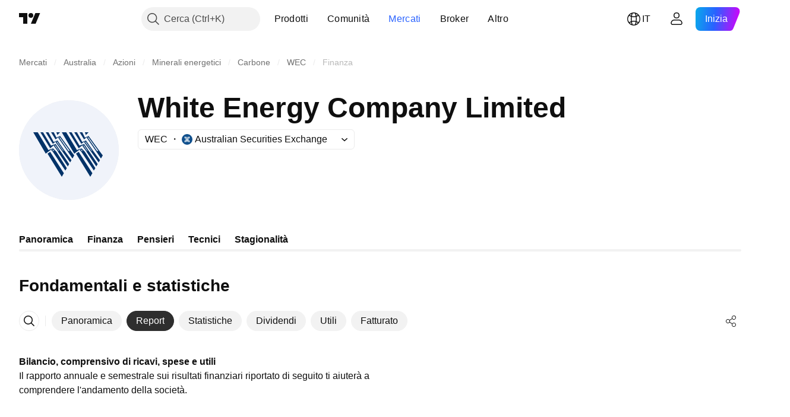

--- FILE ---
content_type: image/svg+xml
request_url: https://s3-symbol-logo.tradingview.com/white-energy-company-limited--big.svg
body_size: 348
content:
<!-- by TradingView --><svg width="56" height="56" viewBox="0 0 56 56" xmlns="http://www.w3.org/2000/svg"><path fill="#F0F3FA" d="M0 0h56v56H0z"/><path d="M10.5 18H8l7 12 4-3-2.5 1-6-10Z" fill="#003268"/><path d="M13.5 18H12l5.5 9 3-2.5-2.5 1-4.5-7.5Z" fill="#003268"/><path d="M16.5 18H15l4 6.5 2.5-2-2 1-3-5.5Z" fill="#003268"/><path d="M19.5 18H18l2.5 4 2.5-2-2 1-1.5-3Z" fill="#003268"/><path d="M23 18h-2l.5 1.5L23 18ZM30 32.73 31 31l-1.5-2h-2l2.5 3.73ZM26 29h-1.5l4.21 5.92.73-1.24L26 29ZM28.15 35.88 23.57 29h-1.64l5.46 8.19.76-1.3ZM26.83 38.15 26 39.5 19 29h2l5.83 9.15ZM16 30l1.5-1 7.67 12L24 43l-8-13Z" fill="#003268"/><path fill-rule="evenodd" d="m23 20-1 1 5.5 8h2L23 20Zm-.06.77-.3.29 5.12 7.44h.76l-5.58-7.73Zm-1.78 2.78 3.6 4.95h.29l-3.62-5.22-.27.27Zm-.66-.05 4 5.5H26l-4.5-6.5-1 1Zm3 5.5-3-4.5-1 1L22 29h1.5Zm-.93-.5-2.14-3.21-.28.27 2.1 2.94h.32ZM19 27l2 2h-2l-1-1 1-1Zm-.3 1 .5.5h.6l-.8-.8-.3.3Z" fill="#003268"/><path d="M26.5 18H24l7 12 4-3-2.5 1-6-10Z" fill="#003268"/><path d="M29.5 18H28l5.5 9 3-2.5-2.5 1-4.5-7.5Z" fill="#003268"/><path d="M32.5 18H31l4 6.5 2.5-2-2 1-3-5.5Z" fill="#003268"/><path d="M35.5 18H34l2.5 4 2.5-2-2 1-1.5-3Z" fill="#003268"/><path d="M39 18h-2l.5 1.5L39 18ZM46 32.73 47 31l-1.5-2h-2l2.5 3.73ZM42 29h-1.5l4.21 5.92.73-1.24L42 29ZM44.15 35.88 39.57 29h-1.64l5.46 8.19.76-1.3ZM42.83 38.15 42 39.5 35 29h2l5.83 9.15ZM32 30l1.5-1 7.67 12L40 43l-8-13Z" fill="#003268"/><path fill-rule="evenodd" d="m39 20-1 1 5.5 8h2L39 20Zm-.06.77-.3.29 5.12 7.44h.76l-5.58-7.73Zm-1.78 2.78 3.6 4.95h.29l-3.62-5.22-.27.27Zm-.66-.05 4 5.5H42l-4.5-6.5-1 1Zm3 5.5-3-4.5-1 1L38 29h1.5Zm-.93-.5-2.15-3.21-.27.27 2.1 2.94h.32ZM35 27l2 2h-2l-1-1 1-1Zm-.3 1 .5.5h.6l-.8-.8-.3.3Z" fill="#003268"/></svg>